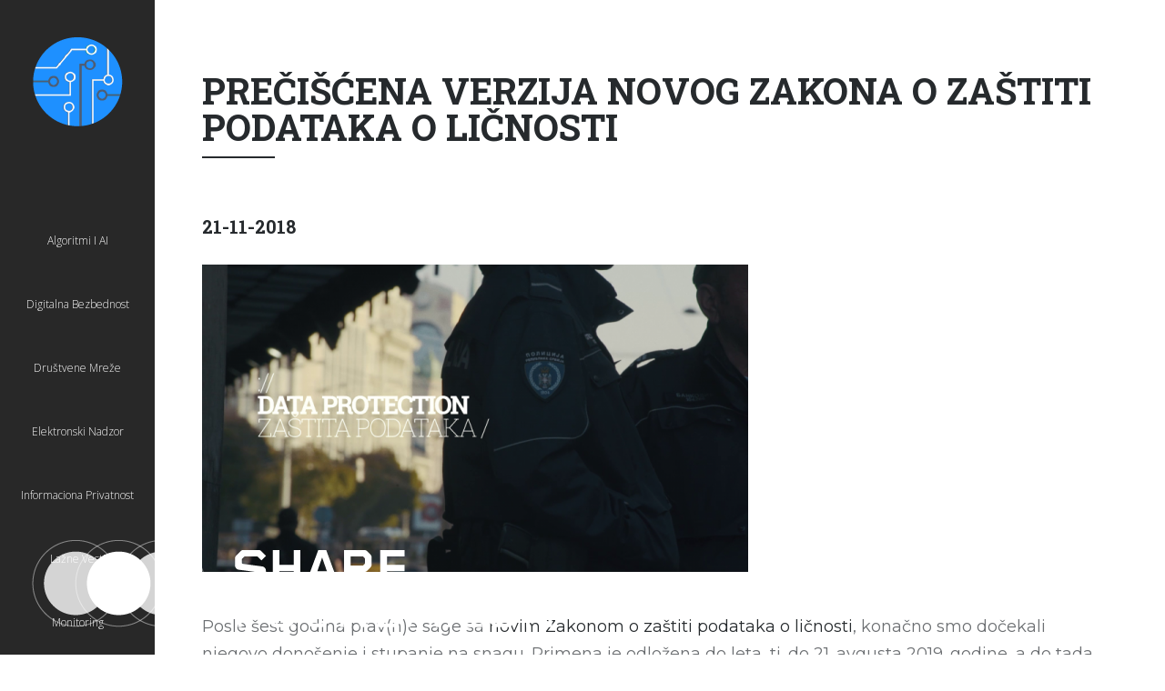

--- FILE ---
content_type: text/html; charset=UTF-8
request_url: https://resursi.sharefoundation.info/sr/resource/preciscena-verzija-novog-zakona-o-zastiti-podataka-o-licnosti/
body_size: 13046
content:
<!DOCTYPE html>
<html class="no-js" lang="sr-RS">
<head>
	<meta charset="UTF-8">
	<meta name="viewport" content="width=device-width">
	<meta name="format-detection" content="telephone=no">
	<title>Prečišćena verzija novog Zakona o zaštiti podataka o ličnosti | Share Resurs Centar</title>
	<link rel="profile" href="https://gmpg.org/xfn/11">
	<link rel="pingback" href="https://resursi.sharefoundation.info/xmlrpc.php">
	<meta name='robots' content='max-image-preview:large' />
	<style>img:is([sizes="auto" i], [sizes^="auto," i]) { contain-intrinsic-size: 3000px 1500px }</style>
	<link rel='dns-prefetch' href='//netdna.bootstrapcdn.com' />
<link rel='dns-prefetch' href='//fonts.googleapis.com' />
<link rel="alternate" type="application/rss+xml" title="Share Resurs Centar &raquo; довод" href="https://resursi.sharefoundation.info/sr/feed/" />
<script type="text/javascript">
/* <![CDATA[ */
window._wpemojiSettings = {"baseUrl":"https:\/\/s.w.org\/images\/core\/emoji\/16.0.1\/72x72\/","ext":".png","svgUrl":"https:\/\/s.w.org\/images\/core\/emoji\/16.0.1\/svg\/","svgExt":".svg","source":{"concatemoji":"https:\/\/resursi.sharefoundation.info\/wp-includes\/js\/wp-emoji-release.min.js?ver=6.8.3"}};
/*! This file is auto-generated */
!function(s,n){var o,i,e;function c(e){try{var t={supportTests:e,timestamp:(new Date).valueOf()};sessionStorage.setItem(o,JSON.stringify(t))}catch(e){}}function p(e,t,n){e.clearRect(0,0,e.canvas.width,e.canvas.height),e.fillText(t,0,0);var t=new Uint32Array(e.getImageData(0,0,e.canvas.width,e.canvas.height).data),a=(e.clearRect(0,0,e.canvas.width,e.canvas.height),e.fillText(n,0,0),new Uint32Array(e.getImageData(0,0,e.canvas.width,e.canvas.height).data));return t.every(function(e,t){return e===a[t]})}function u(e,t){e.clearRect(0,0,e.canvas.width,e.canvas.height),e.fillText(t,0,0);for(var n=e.getImageData(16,16,1,1),a=0;a<n.data.length;a++)if(0!==n.data[a])return!1;return!0}function f(e,t,n,a){switch(t){case"flag":return n(e,"\ud83c\udff3\ufe0f\u200d\u26a7\ufe0f","\ud83c\udff3\ufe0f\u200b\u26a7\ufe0f")?!1:!n(e,"\ud83c\udde8\ud83c\uddf6","\ud83c\udde8\u200b\ud83c\uddf6")&&!n(e,"\ud83c\udff4\udb40\udc67\udb40\udc62\udb40\udc65\udb40\udc6e\udb40\udc67\udb40\udc7f","\ud83c\udff4\u200b\udb40\udc67\u200b\udb40\udc62\u200b\udb40\udc65\u200b\udb40\udc6e\u200b\udb40\udc67\u200b\udb40\udc7f");case"emoji":return!a(e,"\ud83e\udedf")}return!1}function g(e,t,n,a){var r="undefined"!=typeof WorkerGlobalScope&&self instanceof WorkerGlobalScope?new OffscreenCanvas(300,150):s.createElement("canvas"),o=r.getContext("2d",{willReadFrequently:!0}),i=(o.textBaseline="top",o.font="600 32px Arial",{});return e.forEach(function(e){i[e]=t(o,e,n,a)}),i}function t(e){var t=s.createElement("script");t.src=e,t.defer=!0,s.head.appendChild(t)}"undefined"!=typeof Promise&&(o="wpEmojiSettingsSupports",i=["flag","emoji"],n.supports={everything:!0,everythingExceptFlag:!0},e=new Promise(function(e){s.addEventListener("DOMContentLoaded",e,{once:!0})}),new Promise(function(t){var n=function(){try{var e=JSON.parse(sessionStorage.getItem(o));if("object"==typeof e&&"number"==typeof e.timestamp&&(new Date).valueOf()<e.timestamp+604800&&"object"==typeof e.supportTests)return e.supportTests}catch(e){}return null}();if(!n){if("undefined"!=typeof Worker&&"undefined"!=typeof OffscreenCanvas&&"undefined"!=typeof URL&&URL.createObjectURL&&"undefined"!=typeof Blob)try{var e="postMessage("+g.toString()+"("+[JSON.stringify(i),f.toString(),p.toString(),u.toString()].join(",")+"));",a=new Blob([e],{type:"text/javascript"}),r=new Worker(URL.createObjectURL(a),{name:"wpTestEmojiSupports"});return void(r.onmessage=function(e){c(n=e.data),r.terminate(),t(n)})}catch(e){}c(n=g(i,f,p,u))}t(n)}).then(function(e){for(var t in e)n.supports[t]=e[t],n.supports.everything=n.supports.everything&&n.supports[t],"flag"!==t&&(n.supports.everythingExceptFlag=n.supports.everythingExceptFlag&&n.supports[t]);n.supports.everythingExceptFlag=n.supports.everythingExceptFlag&&!n.supports.flag,n.DOMReady=!1,n.readyCallback=function(){n.DOMReady=!0}}).then(function(){return e}).then(function(){var e;n.supports.everything||(n.readyCallback(),(e=n.source||{}).concatemoji?t(e.concatemoji):e.wpemoji&&e.twemoji&&(t(e.twemoji),t(e.wpemoji)))}))}((window,document),window._wpemojiSettings);
/* ]]> */
</script>
<link rel='stylesheet' id='dashicons-css' href='https://resursi.sharefoundation.info/wp-includes/css/dashicons.min.css?ver=6.8.3' type='text/css' media='all' />
<link rel='stylesheet' id='menu-icons-extra-css' href='https://resursi.sharefoundation.info/wp-content/plugins/menu-icons/css/extra.min.css?ver=0.13.18' type='text/css' media='all' />
<style id='wp-emoji-styles-inline-css' type='text/css'>

	img.wp-smiley, img.emoji {
		display: inline !important;
		border: none !important;
		box-shadow: none !important;
		height: 1em !important;
		width: 1em !important;
		margin: 0 0.07em !important;
		vertical-align: -0.1em !important;
		background: none !important;
		padding: 0 !important;
	}
</style>
<link rel='stylesheet' id='wp-block-library-css' href='https://resursi.sharefoundation.info/wp-includes/css/dist/block-library/style.min.css?ver=6.8.3' type='text/css' media='all' />
<style id='classic-theme-styles-inline-css' type='text/css'>
/*! This file is auto-generated */
.wp-block-button__link{color:#fff;background-color:#32373c;border-radius:9999px;box-shadow:none;text-decoration:none;padding:calc(.667em + 2px) calc(1.333em + 2px);font-size:1.125em}.wp-block-file__button{background:#32373c;color:#fff;text-decoration:none}
</style>
<style id='global-styles-inline-css' type='text/css'>
:root{--wp--preset--aspect-ratio--square: 1;--wp--preset--aspect-ratio--4-3: 4/3;--wp--preset--aspect-ratio--3-4: 3/4;--wp--preset--aspect-ratio--3-2: 3/2;--wp--preset--aspect-ratio--2-3: 2/3;--wp--preset--aspect-ratio--16-9: 16/9;--wp--preset--aspect-ratio--9-16: 9/16;--wp--preset--color--black: #000000;--wp--preset--color--cyan-bluish-gray: #abb8c3;--wp--preset--color--white: #ffffff;--wp--preset--color--pale-pink: #f78da7;--wp--preset--color--vivid-red: #cf2e2e;--wp--preset--color--luminous-vivid-orange: #ff6900;--wp--preset--color--luminous-vivid-amber: #fcb900;--wp--preset--color--light-green-cyan: #7bdcb5;--wp--preset--color--vivid-green-cyan: #00d084;--wp--preset--color--pale-cyan-blue: #8ed1fc;--wp--preset--color--vivid-cyan-blue: #0693e3;--wp--preset--color--vivid-purple: #9b51e0;--wp--preset--gradient--vivid-cyan-blue-to-vivid-purple: linear-gradient(135deg,rgba(6,147,227,1) 0%,rgb(155,81,224) 100%);--wp--preset--gradient--light-green-cyan-to-vivid-green-cyan: linear-gradient(135deg,rgb(122,220,180) 0%,rgb(0,208,130) 100%);--wp--preset--gradient--luminous-vivid-amber-to-luminous-vivid-orange: linear-gradient(135deg,rgba(252,185,0,1) 0%,rgba(255,105,0,1) 100%);--wp--preset--gradient--luminous-vivid-orange-to-vivid-red: linear-gradient(135deg,rgba(255,105,0,1) 0%,rgb(207,46,46) 100%);--wp--preset--gradient--very-light-gray-to-cyan-bluish-gray: linear-gradient(135deg,rgb(238,238,238) 0%,rgb(169,184,195) 100%);--wp--preset--gradient--cool-to-warm-spectrum: linear-gradient(135deg,rgb(74,234,220) 0%,rgb(151,120,209) 20%,rgb(207,42,186) 40%,rgb(238,44,130) 60%,rgb(251,105,98) 80%,rgb(254,248,76) 100%);--wp--preset--gradient--blush-light-purple: linear-gradient(135deg,rgb(255,206,236) 0%,rgb(152,150,240) 100%);--wp--preset--gradient--blush-bordeaux: linear-gradient(135deg,rgb(254,205,165) 0%,rgb(254,45,45) 50%,rgb(107,0,62) 100%);--wp--preset--gradient--luminous-dusk: linear-gradient(135deg,rgb(255,203,112) 0%,rgb(199,81,192) 50%,rgb(65,88,208) 100%);--wp--preset--gradient--pale-ocean: linear-gradient(135deg,rgb(255,245,203) 0%,rgb(182,227,212) 50%,rgb(51,167,181) 100%);--wp--preset--gradient--electric-grass: linear-gradient(135deg,rgb(202,248,128) 0%,rgb(113,206,126) 100%);--wp--preset--gradient--midnight: linear-gradient(135deg,rgb(2,3,129) 0%,rgb(40,116,252) 100%);--wp--preset--font-size--small: 13px;--wp--preset--font-size--medium: 20px;--wp--preset--font-size--large: 36px;--wp--preset--font-size--x-large: 42px;--wp--preset--spacing--20: 0.44rem;--wp--preset--spacing--30: 0.67rem;--wp--preset--spacing--40: 1rem;--wp--preset--spacing--50: 1.5rem;--wp--preset--spacing--60: 2.25rem;--wp--preset--spacing--70: 3.38rem;--wp--preset--spacing--80: 5.06rem;--wp--preset--shadow--natural: 6px 6px 9px rgba(0, 0, 0, 0.2);--wp--preset--shadow--deep: 12px 12px 50px rgba(0, 0, 0, 0.4);--wp--preset--shadow--sharp: 6px 6px 0px rgba(0, 0, 0, 0.2);--wp--preset--shadow--outlined: 6px 6px 0px -3px rgba(255, 255, 255, 1), 6px 6px rgba(0, 0, 0, 1);--wp--preset--shadow--crisp: 6px 6px 0px rgba(0, 0, 0, 1);}:where(.is-layout-flex){gap: 0.5em;}:where(.is-layout-grid){gap: 0.5em;}body .is-layout-flex{display: flex;}.is-layout-flex{flex-wrap: wrap;align-items: center;}.is-layout-flex > :is(*, div){margin: 0;}body .is-layout-grid{display: grid;}.is-layout-grid > :is(*, div){margin: 0;}:where(.wp-block-columns.is-layout-flex){gap: 2em;}:where(.wp-block-columns.is-layout-grid){gap: 2em;}:where(.wp-block-post-template.is-layout-flex){gap: 1.25em;}:where(.wp-block-post-template.is-layout-grid){gap: 1.25em;}.has-black-color{color: var(--wp--preset--color--black) !important;}.has-cyan-bluish-gray-color{color: var(--wp--preset--color--cyan-bluish-gray) !important;}.has-white-color{color: var(--wp--preset--color--white) !important;}.has-pale-pink-color{color: var(--wp--preset--color--pale-pink) !important;}.has-vivid-red-color{color: var(--wp--preset--color--vivid-red) !important;}.has-luminous-vivid-orange-color{color: var(--wp--preset--color--luminous-vivid-orange) !important;}.has-luminous-vivid-amber-color{color: var(--wp--preset--color--luminous-vivid-amber) !important;}.has-light-green-cyan-color{color: var(--wp--preset--color--light-green-cyan) !important;}.has-vivid-green-cyan-color{color: var(--wp--preset--color--vivid-green-cyan) !important;}.has-pale-cyan-blue-color{color: var(--wp--preset--color--pale-cyan-blue) !important;}.has-vivid-cyan-blue-color{color: var(--wp--preset--color--vivid-cyan-blue) !important;}.has-vivid-purple-color{color: var(--wp--preset--color--vivid-purple) !important;}.has-black-background-color{background-color: var(--wp--preset--color--black) !important;}.has-cyan-bluish-gray-background-color{background-color: var(--wp--preset--color--cyan-bluish-gray) !important;}.has-white-background-color{background-color: var(--wp--preset--color--white) !important;}.has-pale-pink-background-color{background-color: var(--wp--preset--color--pale-pink) !important;}.has-vivid-red-background-color{background-color: var(--wp--preset--color--vivid-red) !important;}.has-luminous-vivid-orange-background-color{background-color: var(--wp--preset--color--luminous-vivid-orange) !important;}.has-luminous-vivid-amber-background-color{background-color: var(--wp--preset--color--luminous-vivid-amber) !important;}.has-light-green-cyan-background-color{background-color: var(--wp--preset--color--light-green-cyan) !important;}.has-vivid-green-cyan-background-color{background-color: var(--wp--preset--color--vivid-green-cyan) !important;}.has-pale-cyan-blue-background-color{background-color: var(--wp--preset--color--pale-cyan-blue) !important;}.has-vivid-cyan-blue-background-color{background-color: var(--wp--preset--color--vivid-cyan-blue) !important;}.has-vivid-purple-background-color{background-color: var(--wp--preset--color--vivid-purple) !important;}.has-black-border-color{border-color: var(--wp--preset--color--black) !important;}.has-cyan-bluish-gray-border-color{border-color: var(--wp--preset--color--cyan-bluish-gray) !important;}.has-white-border-color{border-color: var(--wp--preset--color--white) !important;}.has-pale-pink-border-color{border-color: var(--wp--preset--color--pale-pink) !important;}.has-vivid-red-border-color{border-color: var(--wp--preset--color--vivid-red) !important;}.has-luminous-vivid-orange-border-color{border-color: var(--wp--preset--color--luminous-vivid-orange) !important;}.has-luminous-vivid-amber-border-color{border-color: var(--wp--preset--color--luminous-vivid-amber) !important;}.has-light-green-cyan-border-color{border-color: var(--wp--preset--color--light-green-cyan) !important;}.has-vivid-green-cyan-border-color{border-color: var(--wp--preset--color--vivid-green-cyan) !important;}.has-pale-cyan-blue-border-color{border-color: var(--wp--preset--color--pale-cyan-blue) !important;}.has-vivid-cyan-blue-border-color{border-color: var(--wp--preset--color--vivid-cyan-blue) !important;}.has-vivid-purple-border-color{border-color: var(--wp--preset--color--vivid-purple) !important;}.has-vivid-cyan-blue-to-vivid-purple-gradient-background{background: var(--wp--preset--gradient--vivid-cyan-blue-to-vivid-purple) !important;}.has-light-green-cyan-to-vivid-green-cyan-gradient-background{background: var(--wp--preset--gradient--light-green-cyan-to-vivid-green-cyan) !important;}.has-luminous-vivid-amber-to-luminous-vivid-orange-gradient-background{background: var(--wp--preset--gradient--luminous-vivid-amber-to-luminous-vivid-orange) !important;}.has-luminous-vivid-orange-to-vivid-red-gradient-background{background: var(--wp--preset--gradient--luminous-vivid-orange-to-vivid-red) !important;}.has-very-light-gray-to-cyan-bluish-gray-gradient-background{background: var(--wp--preset--gradient--very-light-gray-to-cyan-bluish-gray) !important;}.has-cool-to-warm-spectrum-gradient-background{background: var(--wp--preset--gradient--cool-to-warm-spectrum) !important;}.has-blush-light-purple-gradient-background{background: var(--wp--preset--gradient--blush-light-purple) !important;}.has-blush-bordeaux-gradient-background{background: var(--wp--preset--gradient--blush-bordeaux) !important;}.has-luminous-dusk-gradient-background{background: var(--wp--preset--gradient--luminous-dusk) !important;}.has-pale-ocean-gradient-background{background: var(--wp--preset--gradient--pale-ocean) !important;}.has-electric-grass-gradient-background{background: var(--wp--preset--gradient--electric-grass) !important;}.has-midnight-gradient-background{background: var(--wp--preset--gradient--midnight) !important;}.has-small-font-size{font-size: var(--wp--preset--font-size--small) !important;}.has-medium-font-size{font-size: var(--wp--preset--font-size--medium) !important;}.has-large-font-size{font-size: var(--wp--preset--font-size--large) !important;}.has-x-large-font-size{font-size: var(--wp--preset--font-size--x-large) !important;}
:where(.wp-block-post-template.is-layout-flex){gap: 1.25em;}:where(.wp-block-post-template.is-layout-grid){gap: 1.25em;}
:where(.wp-block-columns.is-layout-flex){gap: 2em;}:where(.wp-block-columns.is-layout-grid){gap: 2em;}
:root :where(.wp-block-pullquote){font-size: 1.5em;line-height: 1.6;}
</style>
<link rel='stylesheet' id='bbp-default-css' href='https://resursi.sharefoundation.info/wp-content/plugins/bbpress/templates/default/css/bbpress.min.css?ver=2.6.14' type='text/css' media='all' />
<link rel='stylesheet' id='contact-form-7-css' href='https://resursi.sharefoundation.info/wp-content/plugins/contact-form-7/includes/css/styles.css?ver=6.0' type='text/css' media='all' />
<link rel='stylesheet' id='rs-plugin-settings-css' href='https://resursi.sharefoundation.info/wp-content/plugins/revslider/public/assets/css/settings.css?ver=5.2.6' type='text/css' media='all' />
<style id='rs-plugin-settings-inline-css' type='text/css'>
#rs-demo-id {}
</style>
<link rel='stylesheet' id='icon-style-css' href="https://netdna.bootstrapcdn.com/font-awesome/4.0.0/css/font-awesome.css?ver=6.8.3" type='text/css' media='all' />
<link rel='stylesheet' id='style-css' href='https://resursi.sharefoundation.info/wp-content/themes/rebloom/style.css?ver=6.8.3' type='text/css' media='all' />
<link rel='stylesheet' id='animate-css' href='https://resursi.sharefoundation.info/wp-content/themes/rebloom/css/animate.min.css?ver=6.8.3' type='text/css' media='all' />
<link rel='stylesheet' id='login-with-ajax-css' href='https://resursi.sharefoundation.info/wp-content/plugins/login-with-ajax/templates/widget.css?ver=4.4' type='text/css' media='all' />
<link rel='stylesheet' id='redux-google-fonts-rebloom_data-css' href='https://fonts.googleapis.com/css?family=Montserrat%3A400%2C700%7CRoboto+Slab%3A100%2C300%2C400%2C700%7COpen+Sans%3A300%2C400%2C600%2C700%2C800%2C300italic%2C400italic%2C600italic%2C700italic%2C800italic%7CLato%3A100%2C300%2C400%2C700%2C900%2C100italic%2C300italic%2C400italic%2C700italic%2C900italic%7CUltra%3A400%7CDroid+Sans%3A400%2C700%7CDroid+Serif%3A400%2C700%2C400italic%2C700italic&#038;subset=latin%2Clatin-ext&#038;ver=1510831384' type='text/css' media='all' />
<script type="text/javascript" src="https://resursi.sharefoundation.info/wp-includes/js/jquery/jquery.min.js?ver=3.7.1" id="jquery-core-js"></script>
<script type="text/javascript" src="https://resursi.sharefoundation.info/wp-includes/js/jquery/jquery-migrate.min.js?ver=3.4.1" id="jquery-migrate-js"></script>
<script type="text/javascript" src="https://resursi.sharefoundation.info/wp-content/plugins/revslider/public/assets/js/jquery.themepunch.tools.min.js?ver=5.2.6" id="tp-tools-js"></script>
<script type="text/javascript" src="https://resursi.sharefoundation.info/wp-content/plugins/revslider/public/assets/js/jquery.themepunch.revolution.min.js?ver=5.2.6" id="revmin-js"></script>
<script type="text/javascript" src="https://resursi.sharefoundation.info/wp-content/themes/rebloom/js/rebloom-header.js?ver=6.8.3" id="markupjsheader-js"></script>
<script type="text/javascript" id="login-with-ajax-js-extra">
/* <![CDATA[ */
var LWA = {"ajaxurl":"https:\/\/resursi.sharefoundation.info\/wp-admin\/admin-ajax.php","off":""};
/* ]]> */
</script>
<script type="text/javascript" src="https://resursi.sharefoundation.info/wp-content/plugins/login-with-ajax/templates/login-with-ajax.legacy.min.js?ver=4.4" id="login-with-ajax-js"></script>
<script type="text/javascript" src="https://resursi.sharefoundation.info/wp-content/plugins/login-with-ajax/ajaxify/ajaxify.min.js?ver=4.4" id="login-with-ajax-ajaxify-js"></script>
<link rel="https://api.w.org/" href="https://resursi.sharefoundation.info/wp-json/" /><link rel="EditURI" type="application/rsd+xml" title="RSD" href="https://resursi.sharefoundation.info/xmlrpc.php?rsd" />
<meta name="generator" content="WordPress 6.8.3" />
<link rel="canonical" href="https://resursi.sharefoundation.info/sr/resource/preciscena-verzija-novog-zakona-o-zastiti-podataka-o-licnosti/" />
<link rel='shortlink' href='https://resursi.sharefoundation.info/?p=1575' />
<link rel="alternate" title="oEmbed (JSON)" type="application/json+oembed" href="https://resursi.sharefoundation.info/wp-json/oembed/1.0/embed?url=https%3A%2F%2Fresursi.sharefoundation.info%2Fsr%2Fresource%2Fpreciscena-verzija-novog-zakona-o-zastiti-podataka-o-licnosti%2F" />
<link rel="alternate" title="oEmbed (XML)" type="text/xml+oembed" href="https://resursi.sharefoundation.info/wp-json/oembed/1.0/embed?url=https%3A%2F%2Fresursi.sharefoundation.info%2Fsr%2Fresource%2Fpreciscena-verzija-novog-zakona-o-zastiti-podataka-o-licnosti%2F&#038;format=xml" />
<meta name="generator" content="Powered by Visual Composer - drag and drop page builder for WordPress."/>
<!--[if lte IE 9]><link rel="stylesheet" type="text/css" href="https://resursi.sharefoundation.info/wp-content/plugins/js_composer/assets/css/vc_lte_ie9.min.css" media="screen"><![endif]--><!--[if IE  8]><link rel="stylesheet" type="text/css" href="https://resursi.sharefoundation.info/wp-content/plugins/js_composer/assets/css/vc-ie8.min.css" media="screen"><![endif]--><meta name="generator" content="Powered by Slider Revolution 5.2.6 - responsive, Mobile-Friendly Slider Plugin for WordPress with comfortable drag and drop interface." />
<link rel="icon" href="https://resursi.sharefoundation.info/wp-content/uploads/2017/10/cropped-mid-05-32x32.png" sizes="32x32" />
<link rel="icon" href="https://resursi.sharefoundation.info/wp-content/uploads/2017/10/cropped-mid-05-192x192.png" sizes="192x192" />
<link rel="apple-touch-icon" href="https://resursi.sharefoundation.info/wp-content/uploads/2017/10/cropped-mid-05-180x180.png" />
<meta name="msapplication-TileImage" content="https://resursi.sharefoundation.info/wp-content/uploads/2017/10/cropped-mid-05-270x270.png" />
<style type="text/css" title="dynamic-css" class="options-output">body{background-repeat:repeat;background-attachment:fixed;background-position:left top;}#page,#navbar .navbar-menu ul.sub-menu .current-menu-item:after,#chapters{background-color:rgba(255,255,255,0.96);}body{font-family:Montserrat;line-height:30px;font-weight:400;font-style:normal;color:#6c6f72;font-size:18px;}a{color:#262a2d;}a:hover{color:#485056;}h1,.front-section h2{font-family:"Roboto Slab",'Palatino Linotype', 'Book Antiqua', Palatino, serif;text-transform:uppercase;font-weight:700;color:#262a2d;font-size:40px;}h2{font-family:"Roboto Slab",'Palatino Linotype', 'Book Antiqua', Palatino, serif;text-transform:uppercase;font-weight:700;color:#262a2d;font-size:32px;}h3{font-family:"Roboto Slab",'Palatino Linotype', 'Book Antiqua', Palatino, serif;text-transform:uppercase;font-weight:700;color:#262a2d;font-size:26px;}h4{font-family:"Roboto Slab",'Palatino Linotype', 'Book Antiqua', Palatino, serif;font-weight:700;color:#262a2d;font-size:20px;}h5{font-family:"Roboto Slab",'Palatino Linotype', 'Book Antiqua', Palatino, serif;font-weight:700;color:#262a2d;font-size:16px;}h6{font-family:"Roboto Slab",'Palatino Linotype', 'Book Antiqua', Palatino, serif;font-weight:700;color:#262a2d;font-size:12px;}.navbar-header:after{color:rgba(255,255,255,0.3);}.navbar-footer:after{color:rgba(255,255,255,0.3);}#navbar:after, #navbar .navbar-menu .sub-menu, #navbar .navbar-menu .children, #mobilenav{background-color:#282828;}#navbar .navbar-menu nav,.navbar-menu .tinynav,.navbar-menu div.menu,#mobilenav{font-family:"Open Sans";text-transform:capitalize;line-height:70px;font-weight:300;font-style:normal;font-size:12px;}#navbar .navbar-menu li a, #navbar .navbar-menu .sub-menu li a, #navbar .navbar-menu .children li a, #navbar a.open_mobile_menu, #mobilenav a{color:#ffffff;}#navbar .navbar-menu li:hover > a, #navbar .navbar-menu ul.sub-menu .current-menu-item > a, #navbar .navbar-menu ul.sub-menu .current-menu-ancestor > a, #navbar .navbar-menu ul.children .current-menu-item > a, #navbar .navbar-menu ul.children .current-menu-ancestor > a, #navbar a.open_mobile_menu:hover, #mobilenav a:hover{color:#1e90ff;}#navbar .navbar-footer li a{color:rgba(255,255,255,0.2);}#navbar .navbar-footer li:hover a{color:rgba(255,255,255,0.6);}#navbar .navbar-footer li span{font-family:Lato;text-transform:uppercase;line-height:20px;font-weight:700;font-style:normal;color:#ebebeb;font-size:9px;}#navbar .navbar-footer li span{background-color:rgba(18,20,22,0.8);}.languageblock a{font-family:Lato;text-transform:uppercase;line-height:20px;font-weight:900;font-style:normal;color:#ebebeb;font-size:10px;}.languageblock a{color:#e8e8e8;}.languageblock a:hover{color:#ffffff;}.slider-title h2{font-family:Ultra,'Palatino Linotype', 'Book Antiqua', Palatino, serif;text-transform:uppercase;line-height:60px;font-weight:400;color:#262a2d;font-size:50px;}.slider-title .slider-subtitle{font-family:Lato;text-transform:uppercase;line-height:25px;font-weight:700;font-style:italic;color:#262a2c;font-size:16px;}.slider-title .calltoaction{font-family:"Droid Sans";text-transform:uppercase;font-weight:700;font-style:normal;font-size:13px;}.slider-title .calltoaction{color:#e8e8e8;}.slider-title .calltoaction:hover{color:#ffffff;}.slider-title .calltoaction{background-color:rgba(38,42,44,0.6);}#nav-links a, #nav-links span{color:rgba(255,255,255,0.4);}#nav-links a:hover, #nav-links span:hover{color:#ffffff;}#nav-links{background-color:#262a2c;}.front-section h4{font-family:Lato,'Palatino Linotype', 'Book Antiqua', Palatino, serif;text-transform:uppercase;font-weight:700;color:#262a2d;font-size:14px;}.front-features i{color:#262a2d;}.front-team .teamlinks a{background-color:rgba(255,255,255,0.6);}.front-team .teamlinks a{color:rgba(38,42,45,0.9);}.front-team .teamlinks a span{background-color:#262a2d;}.front-team .teamlinks a span{font-family:Lato;text-transform:uppercase;line-height:20px;font-weight:700;font-style:normal;color:#ebebeb;font-size:9px;}.collaps{background-color:rgba(38,42,45,0.6);}.collaps{color:rgba(255,255,255,0.7);}.collaps:hover{color:#ffffff;}.post-navigation a{color:#a9acaa;}.post-navigation a:hover{color:#7c7f80;}.meta{font-family:Lato;text-transform:uppercase;line-height:30px;font-weight:700;font-style:normal;color:#262a2d;font-size:10px;}.meta li{border-top:0px dotted #e0e1e2;border-bottom:1px dotted #e0e1e2;border-left:0px dotted #e0e1e2;border-right:0px dotted #e0e1e2;}.meta li a{color:#7c7f80;}.meta li a:hover{color:#262a2d;}.bgcaption{background-color:rgba(255,255,255,0.6);}.bgcaption span{font-family:Ultra;text-transform:uppercase;line-height:24px;font-weight:normal;font-style:700;color:#262a2d;font-size:20px;}.slider-nav a, .slider-nav .slider-num li{color:rgba(38,42,44,0.4);}.slider-nav a:hover, .slider-nav .slider-num li:hover{color:rgba(38,42,44,0.7);}.paracapt{background-color:#FFFFFF;}.paracapt span,.page-collapsed .paracapt span{font-family:Ultra;text-transform:uppercase;line-height:24px;font-weight:400;font-style:normal;color:#262a2d;font-size:20px;}.pararrowdown span:after, .pararrowup span:after{color:rgba(38,42,44,0.4);}.has-sidebar #page:after{background-color:#ebebeb;}.sidebar{font-family:"Droid Sans";line-height:20px;font-weight:400;font-style:normal;color:#636e75;font-size:11px;}.sidebar h3,.responsive .sidebar h3{font-family:"Droid Sans";line-height:26px;font-weight:700;font-style:normal;color:#636e75;font-size:12px;}.widget ul li{border-bottom-color:#ffffff;}.sidebar a,.sidebar #searchsubmit{color:#636e75;}.sidebar a:hover,.sidebar #searchsubmit:hover{color:#383e42;}a.jm-post-like.liked, a.jm-post-like:hover{color:rgba(210,98,100,0.9);}.commentsbar,.commentsbar a{font-family:"Droid Sans";text-transform:uppercase;line-height:34px;font-weight:700;font-style:normal;color:#7c7f80;font-size:11px;}.commentsbar , .commentsbar li.active a{border-bottom-color:rgba(38,42,45,0.3);}li.comment article{background-color:rgba(244,244,244,0.9);}li.pingback article, li.trackback article{background-color:rgba(244,244,244,0.9);}.tab_comment .comment-meta{border-bottom-color:#bababa;}.tab_comment .comment-author,.tab_comment .comment-author a{font-family:"Droid Sans";text-transform:uppercase;font-weight:normal;font-style:normal;color:#7c7f80;font-size:11px;}.comment-reply-link{background-color:#dddddd;}.comment-reply-link:hover{background-color:#cfcfcf;}.tab_comment .comment-reply-link, .tab_comment .comment-awaiting-moderation{font-family:"Droid Sans";text-transform:uppercase;font-weight:700;font-style:normal;color:#7c7f80;font-size:11px;}#commentform input, #commentform textarea, #cancel-comment-reply-link, .wpcf7 input, .wpcf7 textarea{background-color:#efeff1;}#commentform,#commentform button,#commentform input,#commentform textarea,.jvFloat .placeHolder ,#cancel-comment-reply-link,-webkit-input-placeholder,-moz-placeholder,-ms-input-placeholder, .wpcf7 input,.wpcf7 textarea,.wpcf7 label{font-family:"Droid Sans";text-transform:uppercase;font-weight:700;font-style:normal;color:#262a2d;font-size:11px;}.tab_comment .comment-meta{font-family:"Droid Sans";text-transform:uppercase;font-weight:normal;font-style:normal;color:#7c7f80;font-size:11px;}.comment-content{font-family:"Droid Sans";text-transform:none;font-weight:normal;font-style:normal;color:#6c6f72;font-size:12px;}#commentform .form-submit input, .wpcf7 input[type="submit"]{background-color:#262a2d;}#commentform .form-submit input, .wpcf7 input[type="submit"]{color:#ffffff;}.portfolio-bar{background-color:#282828;}.portfolio-categories{font-family:Lato;text-transform:uppercase;line-height:62px;font-weight:400;font-style:normal;font-size:11px;}.portfolio-filter-prefix{font-family:Lato;text-transform:uppercase;line-height:62px;font-weight:700;font-style:normal;font-size:11px;}.portfolio-filter-prefix, .portfolio-categories li{color:#797d7e;}.portfolio-categories a{color:#ffffff;}.portfolio-categories a:hover{color:#0c0c0c;}.portfolio-views a{color:#94989a;}.portfolio-views a:hover{color:#cbd0d3;}.portfolio-categories li a.active, .portfolio-views li.currentview a{color:#cbd0d3;}.biggrid h3 a,.smallgrid h3 a,.smallgrid-info h3 a,.columns h3 a{font-family:"Open Sans";text-transform:uppercase;line-height:15px;font-weight:300;font-style:normal;font-size:18px;}.portfolio-details:before{color:#000775;}.portfolio-details a.readmore{font-family:"Open Sans";text-transform:uppercase;line-height:24px;font-weight:400;font-style:italic;font-size:12px;}.portfolio-details a.readmore{color:#66686a;}.portfolio-details a.readmore:hover{color:#262a2c;}.portfolio-teaser{font-family:"Open Sans";line-height:20px;font-weight:400;font-style:normal;font-size:13px;}.portfolio-social li a{color:rgba(38,42,44,0.3);}.portfolio-social li a:hover{color:rgba(38,42,44,0.7);}.slick-nav{background-color:rgba(255,255,255,0.5);}.slick-next:before, .slick-prev:before, .slick-dots li button:before{color:rgba(38,42,44,0.4);}.slick-next:hover:before, .slick-prev:hover:before, .slick-dots li button:hover:before{color:rgba(38,42,44,0.7);}#portfolio-items .odd{background-color:#f8f8f8;}#portfolio-items .even{background-color:#ffffff;}.page-template-handbook-template-php #indexnav{background-color:#f6f6f6;}#index li{font-family:Lato;text-transform:uppercase;line-height:44px;font-weight:700;font-size:11px;}#index a{color:#939698;}#index a:hover{color:#262a2d;}#index li{border-top:0px solid #e0e1e2;border-bottom:1px solid #e0e1e2;border-left:0px solid #e0e1e2;border-right:0px solid #e0e1e2;}#index li.current{background-color:#dbe2e8;}#index a span{color:rgba(106,106,107,0.3);}.item-details a.readmore{font-family:"Droid Serif";text-transform:uppercase;line-height:24px;font-weight:400;font-style:italic;font-size:12px;}.item-details a.readmore{color:#66686a;}.item-details a.readmore:hover{color:#262a2c;}.item-teaser{font-family:"Droid Sans";line-height:20px;font-weight:400;font-style:normal;font-size:13px;}.item-social li a{color:rgba(38,42,44,0.3);}.item-social li a:hover{color:rgba(38,42,44,0.7);}#archive-items .odd{background-color:#f8f8f8;}#archive-items .even{background-color:#ffffff;}.grid .item-details h3 a{font-family:Ultra;text-transform:uppercase;line-height:28px;font-weight:400;font-style:normal;font-size:20px;}.grid .item-details:before{color:rgba(255,255,255,0.95);}body.reply-edit h1,body.single-topic h1,.bbp-user-page h2,.bbp-user-edit h2,.forum-search h1,#bbp-user-body #password label{font-family:Ultra;text-transform:uppercase;font-weight:normal;font-style:700;font-size:20px;}.bbp-forum-title,.bbp-topic-title,.bbp-replies .bbp-body .bbp-author-name,.bbp-search-results .bbp-reply-title,.bbp-search-results .bbp-topic-title{font-family:"Droid Sans";font-weight:700;font-style:normal;font-size:14px;}.bbp-template-notice,.bbp-pagination,.bbp-forum-content,.bbp-forum-topic-count,.bbp-forum-reply-count,.bbp-forum-freshness,.bbp-topic-voice-count,.bbp-topic-reply-count,.bbp-topic-freshness,.bbp-topic-meta,#user-toggle,.bbp-reply-header div,.bbp-topic-header div,.bbp-author-ip,.bbp-topic-revision-log,.bbp-reply-revision-log,.bbp-user-section,#bbp-user-body #password .description{font-family:"Droid Sans";font-weight:400;font-style:normal;font-size:11px;}.bbp-author-name,.bbp-pagination-links,#user-toggle b,#bbpress-forums form input[type="text"],#bbpress-forums form input[type="password"],#user-popup input[type="text"],#user-popup input[type="password"],#bbpress-forums form select{font-family:"Droid Sans";font-weight:700;font-style:normal;font-size:11px;}#bbp-search-form input[type="text"],#searchform input[type="text"],.forum-titles li,.bbp-breadcrumb a,.bbp-topic-tags,.bbp-breadcrumb span,#bbpress-forums form legend,#bbpress-forums button,#user-popup button,#user-popup input[type="submit"],#user-popup .lwa p strong,.bbp-post-table-head,#user-popup .bbp-logged-in h4,#user-popup input[type="text"],#user-popup input[type="password"],#user-popup legend,.bbp-search-content{font-family:Lato;text-transform:uppercase;font-weight:700;font-style:normal;font-size:12px;}#bbpress-forums form label,#user-popup label,#user-popup .lwa p,.bbp-header ul,#user-popup a,.bbp-reply-admin-links,#bbp-user-navigation{font-family:Lato;text-transform:uppercase;font-weight:700;font-style:normal;font-size:10px;}{font-family:"Droid Sans";font-weight:400;font-style:normal;font-size:14px;}#bbpress-forums a,#bbpress-forums form input[type="text"],#bbpress-forums form input[type="password"],#user-popup input[type="text"],#user-popup input[type="password"],#bbpress-forums form select,.forum-titles,#searchsubmit{color:#606366;}#bbpress-forums a:hover,#bbpress-forums form input[type="text"]:hover,#bbpress-forums form input[type="password"]:hover,#user-popup input[type="text"]:hover,#user-popup input[type="password"]:hover,#bbpress-forums form select:hover,.forum-titles:hover,#searchsubmit:hover{color:#262a2d;}.bbp-pagination-count,.bbp-forum-description{color:#a4a4a6;}.bbp-pagination-count:hover,.bbp-forum-description:hover{color:#606366;}.forum-titles li,#bbpress-forums form label,#bbpress-forums form legend,.bbp-post-table-head,.bbp-search-content{color:#4a4d4f;}.forum-titles li:hover,#bbpress-forums form label:hover,#bbpress-forums form legend:hover,.bbp-post-table-head:hover,.bbp-search-content:hover{color:#262a2d;}#bbpress-forums form input[type="text"],#searchform input[type="text"],#bbpress-forums form input[type="password"],#user-popup input[type="text"],#user-popup input[type="password"],#bbpress-forums form textarea,#bbpress-forums form select,.bbp-st-topic-support{background-color:#e8e8e8;}.bbp-body .even,#bbpress-forums form .wp-core-ui .quicktags-toolbar input.button.button-small:hover{background-color:#fbfbfb;}#bbpress-forums button, #user-popup button, #user-toggle, #user-popup,#user-popup input[type="submit"]{background-color:#262a2d;}#bbpress-forums button,#user-popup input[type="submit"]{color:#ffffff;}#bbpress-forums button:hover,#user-popup input[type="submit"]:hover{color:#e8e8e8;}</style><style type="text/css">
	#navbar .navbar-header h1 a{ background-image: url(https://resursi.sharefoundation.info/wp-content/uploads/2017/11/logo-03.png); }
	

#navbar .navbar-menu i, #mobilenav i{ font-size:22px; }
#navbar .navbar-footer i{ font-size:14px;  }
#navbar.naviconsonly1 .navbar-menu .level-0 > a i{ line-height:70px;  }
#navbar .navbar-footer li span:after{ color:rgb(18,20,22); color:rgba(18,20,22,0.8);  }
#navbar .navbar-menu nav .sub-menu, #navbar .navbar-menu div.menu .children{ -webkit-animation: fadeOutLeft 1s; -moz-animation: fadeOutLeft 1s; -ms-animation: fadeOutLeft 1s; -o-animation: fadeOutLeft 1s; animation: fadeOutLeft 1s;}
#navbar .navbar-menu li.menu-item-has-children:hover > .sub-menu, #navbar .navbar-menu li.page_item_has_children:hover > .children { -webkit-animation: fadeInLeft 1s; -moz-animation: fadeInLeft 1s; -ms-animation: fadeInLeft 1s; -o-animation: fadeInLeft 1s; animation: fadeInLeft 1s;}
#navbar .navbar-menu .sub-menu li:first-child:before, #navbar .navbar-menu .children li:first-child:before{color:#282828; }

.navbar-header{background-image: url();}
.navbar-footer{background-image: url();}
.slider-title h2{background-image: url();}

.slit-img-0{ background-image:url(); }.slit-img-1{ background-image:url(); }.slit-img-2{ background-image:url(); } .slitslides-img-160{ background-image:url(https://resursi.sharefoundation.info/wp-content/uploads/2017/08/sugar.jpg); }  .slitslides-img-161{ background-image:url(https://resursi.sharefoundation.info/wp-content/uploads/2017/08/bac.jpg); } #navbar .navbar-menu ul.menu > .current-menu-item:after,
#navbar .navbar-menu ul.menu > .current-menu-item:before,
#navbar .navbar-menu ul.menu > .current-menu-ancestor:after,
#navbar .navbar-menu ul.menu > .current-menu-ancestor:before{border-left-color:#282828;  }
#navbar .no-current ul.menu > li:first-child:after, #navbar .no-current ul.menu > li:first-child:before{background-color:#282828; }
#navbar.naviconsonly1 .navbar-menu ul.menu > .current-menu-ancestor:after,
#navbar.naviconsonly0 .navbar-menu ul.menu > .current-menu-item .arrow,
#navbar.naviconsonly0 .navbar-menu ul.menu > .current-menu-ancestor .arrow,
#navbar .navbar-menu ul.sub-menu .current-menu-item:after{ color:rgb(255,255,255); color:rgba(255,255,255,0.96);  }
#main h1.centered:after, #main h2.centered:after, #main h3.centered:after, #main h1.left:after, #main h2.left:after, #main h3.left:after{ border-color:#262a2d; }

.bgcaption span:before{background-image: url();}
.paracapt span:before{background-image: url();}

.commentsbar a:before{line-height:34px; }
.portfolio-views{line-height:62px; }
.portfolio-bar{min-height:62px; }
.biggrid .portfolio-details h3:before,
.smallgrid .portfolio-details h3:before,
.smallgrid-info .portfolio-details h3:before,
.columns .portfolio-details h3:before,
.portfolio-social:before{
	background-image: url();}
.grid .item-details h3:before, .item-social:before{background-image: url();}

.biggrid .portfolio-details, .smallgrid .portfolio-details, .columns .portfolio-details{background-color:rgb(0,7,117); background-color:rgba(0,7,117,1); }
.smallgrid-info .portfolio-details{background-color:#000775; }
#loadmore a{color:#a9acaa; }
#loadmore a:hover{color:#7c7f80; }
#sortstatus{background-color:rgb(40,40,40); background-color:rgba(40,40,40,1); color:#0c0c0c; }
#index a span{line-height:44px; }
#index li.current{border-bottom-color:rgb(219,226,232); border-bottom-color:rgba(219,226,232,1); }
.grid .item-details{background-color:rgb(255,255,255); background-color:rgba(255,255,255,0.95); }
.bbp-forums *{color:#606366; }
.forum-titles, ul.forum, ul.topic{border-bottom-color:#e8e8e8; }
a.page-numbers{background-color:#e8e8e8;  border-color:#e8e8e8; }
span.page-numbers{border-color:#e8e8e8; }
.bbp-body ul:hover,
#bbpress-forums form .wp-core-ui .quicktags-toolbar input.button.button-small,
#bbpress-forums form .wp-core-ui .quicktags-toolbar input.button.button-small:hover,
.single-topic .bbp-header,
.forum-search .bbp-header,
.forum-search .type-reply,
.forum-search .type-topic,
.single-topic .bbp-body .type-topic,
.single-topic .bbp-body .type-reply,
.bbp-user-replies-created  .bbp-body .type-reply,
.bbp-reply-author .bbp-author-avatar,
.bbp-topic-author .bbp-author-avatar,
.bbp-body .bbp-forum-info .forum-icon,
.bbp-reply-content code,
.bbp-reply-content blockquote,
#bbp-user-navigation,
.bbp-user-replies-created .bbp-header
{border-color:#e8e8e8; }
#bbpress-forums button, .bbp-login-form button, #user-toggle, #user-popup, #user-popup a{color:#ffffff; }
#bbpress-forums button:hover, .bbp-login-form button:hover, #user-toggle:hover, #user-popup a:hover{color:#e8e8e8; }
#user-popup .bbp_widget_login input[type="text"], #user-popup .bbp_widget_login input[type="password"]{background-color:#ffffff; }
#user-popup .bbp-login-form #user-submit,#user-popup .lwa-form #lwa_wp-submit{border-color:#ffffff; }
.bbp-body .type-topic .bbp-author-name, .bbp-body .type-reply .bbp-author-name{color:#606366; }
#bbpress-forums .bbp-body  .bbp-reply-content img{border-color:#ffffff; }
#bbpress-forums .bbp-body  .bbp-reply-content .lighter-box{color:#ffffff; }
.front-team .teamlinks a span:after{color:rgb(38,42,45); color:rgba(38,42,45,1); }
.front-team .teampic{box-shadow: inset 0 0 0 16px rgba(255,255,255,0.6);}
.front-team .teampic:hover{box-shadow: inset 0 0 0 60px rgba(255,255,255,0.6); border-color:rgb(38,42,45); border-color:rgba(38,42,45,0.4); }
.sticky .item-details:after, #responsive:before{ border-right-color:rgb(210,98,100); border-right-color:rgba(210,98,100,0.9); }

@media screen and (max-width: 1280px) { /* desktop */
	.sidebar{background-color:#ebebeb; }
} /* 1280 */

@media screen and (max-width: 800px) { /* tablet-portrait */
	.layout2 .sidebar{background-color:#ebebeb; }
	.portfolio-categories ul{background-color:rgb(40,40,40); background-color:rgba(40,40,40,1); }
	.slider-title h2{font-size:25px; line-height:30px; }
	.slider-title .slider-subtitle{font-size:12px; }
	.slider-title .calltoaction{font-size:10px; }
	h1, .front-section h2{font-size:28px; }

} /* 768 */

@media screen and (max-width: 600px) { /* small-tablet */
	h3{font-size:19px; }
} /* 600 */

@media screen and (max-width: 480px) { /* mobile-landscape */
	h1, .front-section h2{font-size:20px; }
	.slider-title h2{font-size:15px;  }
	.slider-title .slider-subtitle{font-size:11px; }
	.slider-title .calltoaction{font-size:9px; }
	h1, .front-section h2{font-size:20px; }
	h3{font-size:13px; }
	.biggrid h3 a, .smallgrid h3 a, .smallgrid-info h3 a, .columns h3 a{font-size:13px; }
	.grid .item-details h3 a{font-size:14px;  }
} /* 480 */

</style>

<noscript><style type="text/css"> .wpb_animate_when_almost_visible { opacity: 1; }</style></noscript></head>
<body class="wp-singular portfolio-template-default single single-portfolio postid-1575 single-format-standard wp-theme-rebloom layout3  wpb-js-composer js-comp-ver-4.12.1 vc_responsive">
<div id="page" class="hfeed site">
<div id="navbar" class="nav1  navalign0 naviconsonly1">
<a class="open_mobile_menu"></a>
<div class="navbar-header">
	<h1><a href="https://resursi.sharefoundation.info"></a></h1>
</div><!--navbar-header-->
<div class="navbar-menu" data-backlabel="back">
<nav class="rebloom-main-menu"><ul id="menu-filters_srpski" class="menu"><li id="menu-item-53" class="menu-item menu-item-type-post_type menu-item-object-page level-0 menu-item-53"><a href="https://resursi.sharefoundation.info/sr/algoritmi-i-ai/">Algoritmi i AI</a></li>
<li id="menu-item-56" class="menu-item menu-item-type-post_type menu-item-object-page level-0 menu-item-56"><a href="https://resursi.sharefoundation.info/sr/digitalna-bezbednost/">Digitalna bezbednost</a></li>
<li id="menu-item-59" class="menu-item menu-item-type-post_type menu-item-object-page level-0 menu-item-59"><a href="https://resursi.sharefoundation.info/sr/drustvene-mreze/">Društvene mreže</a></li>
<li id="menu-item-57" class="menu-item menu-item-type-post_type menu-item-object-page level-0 menu-item-57"><a href="https://resursi.sharefoundation.info/sr/elektronski-nadzor/">Elektronski nadzor</a></li>
<li id="menu-item-118" class="menu-item menu-item-type-post_type menu-item-object-page level-0 menu-item-118"><a href="https://resursi.sharefoundation.info/sr/informaciona-privatnost/">Informaciona privatnost</a></li>
<li id="menu-item-25" class="menu-item menu-item-type-post_type menu-item-object-page level-0 menu-item-25"><a href="https://resursi.sharefoundation.info/sr/lazne-vesti/">Lažne vesti</a></li>
<li id="menu-item-51" class="menu-item menu-item-type-post_type menu-item-object-page level-0 menu-item-51"><a href="https://resursi.sharefoundation.info/sr/monitoring-digitalnih-prava-i-sloboda/">Monitoring</a></li>
<li id="menu-item-54" class="menu-item menu-item-type-post_type menu-item-object-page level-0 menu-item-54"><a href="https://resursi.sharefoundation.info/sr/nove-tehnologije/">Nove tehnologije</a></li>
<li id="menu-item-117" class="menu-item menu-item-type-post_type menu-item-object-page level-0 menu-item-117"><a href="https://resursi.sharefoundation.info/sr/onlajn-mediji/">Onlajn mediji</a></li>
<li id="menu-item-737" class="menu-item menu-item-type-post_type menu-item-object-page level-0 menu-item-737"><a href="https://resursi.sharefoundation.info/sr/sloboda-izrazavanja-na-internetu/">Sloboda Izražavanja</a></li>
<li id="menu-item-55" class="menu-item menu-item-type-post_type menu-item-object-page level-0 menu-item-55"><a href="https://resursi.sharefoundation.info/sr/slobodan-pristup-znanju/">Slobodan pristup znanju</a></li>
<li id="menu-item-52" class="menu-item menu-item-type-post_type menu-item-object-page level-0 menu-item-52"><a href="https://resursi.sharefoundation.info/sr/upravljanje-internetom/">Upravljanje internetom</a></li>
<li id="menu-item-526" class="menu-item menu-item-type-custom menu-item-object-custom level-0 menu-item-526"><a href="#">&#8212;&#8212;&#8212;&#8212;&#8212;&#8212;&#8212;-</a></li>
<li id="menu-item-527" class="menu-item menu-item-type-custom menu-item-object-custom level-0 menu-item-527"><a href="https://resursi.sharefoundation.info/publikacije/">Publikacije</a></li>
<li id="menu-item-528" class="menu-item menu-item-type-custom menu-item-object-custom level-0 menu-item-528"><a href="https://resursi.sharefoundation.info/share-konferencije/">Share Konferencije</a></li>
<li id="menu-item-1137" class="menu-item menu-item-type-post_type menu-item-object-page level-0 menu-item-1137"><a href="https://resursi.sharefoundation.info/sr/o-nama/">O nama</a></li>
<li id="menu-item-583" class="menu-item menu-item-type-custom menu-item-object-custom level-0 menu-item-583"><a href="#">&#8212;&#8212;&#8212;&#8212;&#8212;&#8212;&#8212;-</a></li>
<li id="menu-item-539-en" class="lang-item lang-item-76 lang-item-en no-translation lang-item-first menu-item menu-item-type-custom menu-item-object-custom level-0 menu-item-539-en"><a href="https://resursi.sharefoundation.info/en/" hreflang="en-US" lang="en-US">English</a></li>
</ul></nav>
</div><!--navbar-menu-->
<div class="navbar-footer">
<div id="sharelogo">
<a href="http://sharefoundation.info" target="_blank"><img src="/wp-content/uploads/2017/10/share-white-01.png"/></a>
</div><!--div-sharelogo-->
</div><!--navbar-footer-->
</div><!--navbar-->
<div id="main">
	<div id="content" class="holder ">
				<h1 class="left">Prečišćena verzija novog Zakona o zaštiti podataka o ličnosti</h1>
		<h4>21-11-2018</h4>	
				<div class="article entry-content">
			<img width="600" height="338" src="https://resursi.sharefoundation.info/wp-content/uploads/2018/11/data-protection-video-cover-e1527176871619.png" class="attachment-post-thumbnail size-post-thumbnail wp-post-image" alt="" decoding="async" fetchpriority="high" srcset="https://resursi.sharefoundation.info/wp-content/uploads/2018/11/data-protection-video-cover-e1527176871619.png 600w, https://resursi.sharefoundation.info/wp-content/uploads/2018/11/data-protection-video-cover-e1527176871619-300x169.png 300w" sizes="(max-width: 600px) 100vw, 600px" />			<p>Posle šest godina prav(n)e sage sa <a href="https://www.sharefoundation.info/sr/usvojen-zakon-o-zastiti-podataka-o-licnosti/" target="_blank" rel="noopener">novim Zakonom o zaštiti podataka o ličnosti</a>, konačno smo dočekali njegovo donošenje i stupanje na snagu. Primena je odložena do leta, tj. do 21. avgusta 2019. godine, a do tada predstoji usklađivanje svih aktera koji obrađuju podatke o ličnosti građana sa novim pravilima.</p>
<p>Novi zakon suštinski predstavlja adaptirani prevod <a href="https://eur-lex.europa.eu/legal-content/EN/TXT/?uri=CELEX%3A32016R0679" target="_blank" rel="noopener">Opšte uredbe EU o zaštiti podataka o ličnosti (GDPR)</a> u koju su umetnute odredbe iz tzv. <a href="https://publications.europa.eu/en/publication-detail/-/publication/182703d1-11bd-11e6-ba9a-01aa75ed71a1/language-en" target="_blank" rel="noopener">EU Policijske direktive</a>, koja se odnosi na obradu podataka o ličnosti koju vrše nadležni državni organi u svrhe borbe protiv kriminala i sprovođenja krivičnih sankcija. Odredbe Policijske direktive su dodatno opteretile već ionako komplikovan pravni akt prepun novih termina i pravila i to je bila jedna od glavnih kritika zakona, obzirom da se odredbe iz ove direktive primenjuju samo na jako mali broj organa, kao što je policija.</p>
<p>Kako bi zakon bio čitljiviji i lakše se primenjivao u praksi, SHARE Fondacija je pripremila nezvaničnu prečišćenu verziju zakona, iz koje su obrisane sve odredbe koje se odnose na obradu podataka u policijske svrhe. Iz <a href="http://www.parlament.gov.rs/upload/archive/files/cir/pdf/zakoni/2018/2959-18.pdf" target="_blank" rel="noopener">zvanične integralne verzije zakona</a> izbrisano je oko 20 posto teksta koji je nepotreban većini obveznika, odnosno privredi, telekom operatorima, organima državne uprave, malim i srednjim preduzećima, IT industriji, civilnom sektoru i ostalima.</p>
<p>Naravno, zvanična integralna verzija zakona će pored nadležnih organa biti potrebna istraživačima i organizacijama koje se bave zaštitom podataka o ličnosti kako bi mogli da nadziru rad ovih organa, kao i građanima kako bi bili upoznati sa svojim pravima u postupcima pred ovim organima.</p>
<p>Svi koji su zainteresovani mogu da preuzmu nezvaničnu prečišćenu verziju zakona <a href="https://www.sharefoundation.info/wp-content/uploads/ZZPL-nezvanicni-precisceni-tekst-SHARE-Fondacije-final.pdf" target="_blank" rel="noopener">ovde</a>.</p>
		</div>
				<div class="post-navigation">
		<a href="https://resursi.sharefoundation.info/sr/resource/monitoring-digitalnih-prava-i-sloboda-u-srbiji-za-2018-godina-povreda-privatnosti/" rel="prev"><span class="post-prev">Monitoring digitalnih prava i sloboda u Srbiji za 2018: godina povreda privatnosti</span><i class="ricon-page-prev"></i></a>		<span class="ricon-dot"></span>
		<a href="https://resursi.sharefoundation.info/sr/resource/zadrzavanje-podataka-o-komunikaciji-u-srbiji-koliko-smo-pod-nadzorom/" rel="next"><i class="ricon-page-next"></i><span class="post-next">Zadržavanje podataka o komunikaciji u Srbiji: Koliko smo pod nadzorom?</span></a></div>
		
	</div><!--content-->
</div><!--main-->
</div><!--page-->
<script type="speculationrules">
{"prefetch":[{"source":"document","where":{"and":[{"href_matches":"\/*"},{"not":{"href_matches":["\/wp-*.php","\/wp-admin\/*","\/wp-content\/uploads\/*","\/wp-content\/*","\/wp-content\/plugins\/*","\/wp-content\/themes\/rebloom\/*","\/*\\?(.+)"]}},{"not":{"selector_matches":"a[rel~=\"nofollow\"]"}},{"not":{"selector_matches":".no-prefetch, .no-prefetch a"}}]},"eagerness":"conservative"}]}
</script>

<script type="text/javascript" id="bbp-swap-no-js-body-class">
	document.body.className = document.body.className.replace( 'bbp-no-js', 'bbp-js' );
</script>

<script type="text/javascript" id="jm_like_post-js-extra">
/* <![CDATA[ */
var ajax_var = {"url":"https:\/\/resursi.sharefoundation.info\/wp-admin\/admin-ajax.php","nonce":"6108908f91"};
/* ]]> */
</script>
<script type="text/javascript" src="https://resursi.sharefoundation.info/wp-content/themes/rebloom/js/post-like.js?ver=1.0" id="jm_like_post-js"></script>
<script type="text/javascript" src="https://resursi.sharefoundation.info/wp-includes/js/dist/hooks.min.js?ver=4d63a3d491d11ffd8ac6" id="wp-hooks-js"></script>
<script type="text/javascript" src="https://resursi.sharefoundation.info/wp-includes/js/dist/i18n.min.js?ver=5e580eb46a90c2b997e6" id="wp-i18n-js"></script>
<script type="text/javascript" id="wp-i18n-js-after">
/* <![CDATA[ */
wp.i18n.setLocaleData( { 'text direction\u0004ltr': [ 'ltr' ] } );
/* ]]> */
</script>
<script type="text/javascript" src="https://resursi.sharefoundation.info/wp-content/plugins/contact-form-7/includes/swv/js/index.js?ver=6.0" id="swv-js"></script>
<script type="text/javascript" id="contact-form-7-js-translations">
/* <![CDATA[ */
( function( domain, translations ) {
	var localeData = translations.locale_data[ domain ] || translations.locale_data.messages;
	localeData[""].domain = domain;
	wp.i18n.setLocaleData( localeData, domain );
} )( "contact-form-7", {"translation-revision-date":"2024-01-31 23:08:36+0000","generator":"GlotPress\/4.0.1","domain":"messages","locale_data":{"messages":{"":{"domain":"messages","plural-forms":"nplurals=3; plural=(n % 10 == 1 && n % 100 != 11) ? 0 : ((n % 10 >= 2 && n % 10 <= 4 && (n % 100 < 12 || n % 100 > 14)) ? 1 : 2);","lang":"sr_RS"},"Error:":["\u0413\u0440\u0435\u0448\u043a\u0430:"]}},"comment":{"reference":"includes\/js\/index.js"}} );
/* ]]> */
</script>
<script type="text/javascript" id="contact-form-7-js-before">
/* <![CDATA[ */
var wpcf7 = {
    "api": {
        "root": "https:\/\/resursi.sharefoundation.info\/wp-json\/",
        "namespace": "contact-form-7\/v1"
    }
};
/* ]]> */
</script>
<script type="text/javascript" src="https://resursi.sharefoundation.info/wp-content/plugins/contact-form-7/includes/js/index.js?ver=6.0" id="contact-form-7-js"></script>
<script type="text/javascript" src="https://resursi.sharefoundation.info/wp-content/themes/rebloom/js/plugins.min.js?ver=6.8.3" id="plugins-js"></script>
<script type="text/javascript" src="https://resursi.sharefoundation.info/wp-content/themes/rebloom/js/rebloom.min.js?ver=6.8.3" id="markupjs-js"></script>
<script defer src="https://static.cloudflareinsights.com/beacon.min.js/vcd15cbe7772f49c399c6a5babf22c1241717689176015" integrity="sha512-ZpsOmlRQV6y907TI0dKBHq9Md29nnaEIPlkf84rnaERnq6zvWvPUqr2ft8M1aS28oN72PdrCzSjY4U6VaAw1EQ==" data-cf-beacon='{"version":"2024.11.0","token":"6b53de54b51145b7a94adab5f5eb912f","server_timing":{"name":{"cfCacheStatus":true,"cfEdge":true,"cfExtPri":true,"cfL4":true,"cfOrigin":true,"cfSpeedBrain":true},"location_startswith":null}}' crossorigin="anonymous"></script>
</body>
</html>

--- FILE ---
content_type: text/javascript
request_url: https://resursi.sharefoundation.info/wp-content/themes/rebloom/js/rebloom-header.js?ver=6.8.3
body_size: 361
content:
jQuery(document).ready(function($) { "use strict";

	// this file needs to be enqued in the header, because it manipulates scripts from plug-ins which load their script in the header as well.	

	function rebloom_breakpoint(){
		var $bpclasses = 'superwidescreen widescreen desktop tablet-landscape tablet-portrait mobile-landscape mobile-portrait';
		
		var $breakpoint = window.getComputedStyle(document.querySelector('body'), ':after').getPropertyValue('content');

		var $bp = $breakpoint.replace(/["']/g, "");

		$('body').removeClass($bpclasses).addClass($bp);
		
		if(window.innerHeight > window.innerWidth){
			$('body').removeClass('landscape').addClass('portrait');
		}
		if(window.innerHeight < window.innerWidth){
			$('body').removeClass('portrait').addClass('landscape');
		}
	}
	
	rebloom_breakpoint();

	// Page background revolution slider	
	function rebloom_revolutionslider(){
	
		if($('body').is('.superwidescreen, .widescreen, .desktop, .tablet-landscape')){
			$('#content > .revolution-wrapper').appendTo('body');
		}
		
		if($('body').is('.tablet-portrait, .mobile-landscape, .mobile-portrait')){
			$('body > .revolution-wrapper').appendTo('#content');

			if($('body').hasClass('single')){
				$('#comments').before($('#content .revolution-wrapper'));
			}
		}

	}
	
	rebloom_revolutionslider();
	
	$(window).resize(function() {
		rebloom_revolutionslider();
		rebloom_breakpoint();
	});

}); // document


--- FILE ---
content_type: text/javascript
request_url: https://resursi.sharefoundation.info/wp-content/themes/rebloom/js/rebloom.min.js?ver=6.8.3
body_size: 4722
content:
jQuery(document).ready(function(e){function n(){if(e("body #mobilenav").remove()){var C=e(".navbar-menu nav").clone();C.attr("class","menu-mobile");e("body").prepend(C);e("body .menu-mobile").wrap('<div id="mobilenav"></div>');var B=e(".navbar-menu").data("backlabel");e("#mobilenav nav").menu({backLabel:B});var A=e(".navbar-footer nav").clone();A.attr("class","menu-social-mobile");e("#mobilenav").append(A);var z=e(".navbar-footer .languageblock").clone();z.attr("class","languageblock-mobile");e("#mobilenav").append(z)}}e(".open_mobile_menu").click(function(){e("body").toggleClass("mobilenav_open")});n();function d(){if(e("body").is(".superwidescreen, .widescreen, .desktop, .tablet-landscape")){var z=e("#navbar").height();var A=e(".navbar-header").height();var C=e(".navbar-menu").height();var B=z-(A+C);if(B<190){e(".navbar-footer").addClass("footer-compact")}if(B>190){e(".navbar-footer").removeClass("footer-compact")}}}d();e(".teampic").each(function(){var z=e(this).attr("data-img");e(this).css("background-image","url("+z+")")});e(".front-team .teamlinks a span").each(function(){var B=e(this).width();var A=e(this).prev("i").width();var z=Math.round((A/2)+(B/2));e(this).css("margin-right","-"+z+"px")});function x(){var z=window.innerHeight;var C=window.innerWidth;var A=Math.round(z/2);if(e("body").is(".superwidescreen, .widescreen, .desktop, .tablet-landscape")){e("#slitslider").css("height",z);e("#slitslider .sl-slider").after(e(".holder > .sl-navigation"))}if(e("body").is(".tablet-portrait, .mobile-landscape, .mobile-portrait")){if(e("body").is(".portrait")){e("#slitslider").css("height",A);e("#slitslider").after(e("#slitslider > .sl-navigation"))}if(e("body").is(".landscape")){e("#slitslider").css("height",z);e("#slitslider .sl-slider").after(e(".holder > .sl-navigation"))}}e(".scrolltoend").click(function(){if(e("body").is(".superwidescreen, .widescreen, .desktop, .tablet-landscape")){e("html,body").animate({scrollTop:z},800)}if(e("body").is(".tablet-portrait, .mobile-landscape, .mobile-portrait")){e("html,body").animate({scrollTop:z},800)}});var B=(function(){var H=e("#nav-links"),D=e("#nav-links > span"),F=e("#slitslider").slitslider({onBeforeChange:function(I,J){D.removeClass("nav-dot-current");D.eq(J).addClass("nav-dot-current")}}),G=function(){E()},E=function(){H.children(":last").on("click",function(){F.next();return false});H.children(":first").on("click",function(){F.previous();return false});D.each(function(I){e(this).on("click",function(K){var J=e(this);if(!F.isActive()){D.removeClass("nav-dot-current");J.addClass("nav-dot-current")}F.jump(I+1);return false})})};return{init:G}})();e(".slider-title").css("visibility","visible");B.init()}x();function m(){e(".nav1 .navbar-menu .sub-menu").addClass("animated");e(".nav1 .navbar-footer li span").addClass("animated");e(".nav1 .navbar-menu .level-0 > .sub-menu").each(function(){var B=e("#navbar").width();var C=e(this).parent("li.menu-item-has-children").width();var A=e(this).parent("li.menu-item-has-children").position();var z=Math.round(B-A.left);e(this).css("left",z+"px")});if(e(".nav1 .navbar-menu .current-menu-item").length<=0&&e(".nav1 .navbar-menu .current-menu-ancestor").length<=0){e(".nav1 .navbar-menu").addClass("no-current")}e("#navbar.naviconsonly1 .navbar-menu li.level-0 img").wrap("<i>");e("#navbar.naviconsonly1 .navbar-menu li.level-0 > a i").each(function(){var A=e(this).width();var z=Math.round(A/2);e(this).css("margin-right","-"+z+"px")});e("#navbar.naviconsonly1 .navbar-menu li.level-0").hover(function(){var A=e(this).find("span:first");var z=e(this).find("i:first");var B=A.width();var C=Math.round(B/2);z.stop().animate({"margin-right":C+"px"},200,"swing",function(){var F=z.position();var E=z.width();var D=F.left+E+15;A.stop().show().animate({opacity:"1",left:D+"px"},100,"swing")})},function(){var B=e(this).find("span:first");var A=e(this).find("i:first");var C=A.width();var D=Math.round(C/2);var E={left:0,top:0,};if(A.length>0){E=A.position()}var C=A.width();var z=E.left+C+15;B.stop().hide().animate({opacity:"0",left:"50%"},100,"swing");A.stop().animate({"margin-right":"-"+D+"px"},200,"swing",function(){})});e("#navbar .navbar-footer li span").each(function(){var B=e(this).width();var A=e(this).prev("i").width();var z=Math.round((A/2)+(B/2));e(this).css("margin-right","-"+z+"px")});if(e(".navbar-footer .languageblock").length>0){e(".navbar-footer").addClass("has-lang")}}m();function w(){if(e("body").hasClass("layout1")){if(e("body").is(".superwidescreen, .widescreen, .desktop, .tablet-landscape")){var z=e("#navbar").width();var A=Math.round(z/2);e("#navbar").css("margin-left","-"+A+"px");e("#main").css("padding-left",A+"px");e(".imgcapt").css("padding-right",A+"px");e(".slicapt").css("padding-right",A+"px");e(".slider-nav").css("padding-right",A+"px")}else{e("#navbar").removeAttr("style");e("#main").removeAttr("style");e(".imgcapt").removeAttr("style");e(".slicapt").removeAttr("style");e(".slider-nav").removeAttr("style")}}}w();function i(){if(e("body").is(".superwidescreen, .widescreen, .desktop, .tablet-landscape")){e(".holder > .bgimg").imgLiquid().appendTo("body").show()}if(e("body").is(".tablet-portrait, .mobile-landscape, .mobile-portrait")){e("body > .bgimg img").show();e("body > .bgimg").attr("style","").appendTo(".holder").show();if(e("body").hasClass("single")){e("#comments").before(e(".holder .bgimg"))}}}i();function y(){if(e("body").is(".superwidescreen, .widescreen, .desktop, .tablet-landscape")){e(".collaps-open").appendTo("#navbar");e(".collaps-closed").appendTo("body")}else{e(".collaps").hide()}var A=e(".collaps").attr("data-outaction");var z=e(".collaps").attr("data-inaction");e(".collaps-open").on("click",function(){if(e(".parallax-wrapper").length==0||e(".parallax-wrapper").length=="undefined"){e("html").addClass("ohidden");e("body").addClass("ohidden")}else{var B=e(".parallax-wrapper").css("padding-right");e(".parallax-wrapper").attr("data-css",B);e(".parallax-wrapper").css("padding-right",0)}e("body").addClass("page-collapsed");e("#page").addClass("animated "+A).one("webkitAnimationEnd mozAnimationEnd MSAnimationEnd oanimationend animationend",function(){e(this).removeClass(z)})});e(".collaps-closed").on("click",function(){e("body").removeClass("page-collapsed");if(e(".parallax-wrapper").length>0||e(".parallax-wrapper").length!=="undefined"){var B=e(".parallax-wrapper").attr("data-css");e(".parallax-wrapper").css("padding-right",B)}e("#page").removeClass(A).addClass(z).one("webkitAnimationEnd mozAnimationEnd MSAnimationEnd oanimationend animationend",function(){if(e(".parallax-wrapper").length==0||e(".parallax-wrapper").length=="undefined"){e("html").removeClass("ohidden");e("body").removeClass("ohidden")}e(this).removeClass(z)})})}y();function l(){e("#slider").flexslider({namespace:"flex-",selector:".slides > li",animation:"fade",easing:"swing",direction:"horizontal",reverse:false,animationLoop:true,smoothHeight:false,startAt:0,slideshow:true,slideshowSpeed:7000,animationSpeed:600,initDelay:0,randomize:false,thumbCaptions:false,pauseOnAction:true,pauseOnHover:false,pauseInvisible:true,useCSS:true,touch:true,video:false,controlNav:true,directionNav:false,prevText:"Previous",nextText:"Next",keyboard:true,multipleKeyboard:false,mousewheel:false,pausePlay:false,pauseText:"Pause",playText:"Play",controlsContainer:"",manualControls:e(".slider-num li"),sync:"",asNavFor:"",itemWidth:0,itemMargin:0,minItems:1,maxItems:0,move:0,allowOneSlide:true,start:function(){e("#slider .slides .fullimg").imgLiquid()},before:function(){},after:function(C){var B=C.slides;var z=C.animatingTo;var D=e(B[z]);var A=D.find("img[data-src]");if(A.length>0){A.wrap('<div class="fullimg"></div>');A.attr("src",A.attr("data-src")).removeAttr("data-src");e("#slider .slides .fullimg").imgLiquid()}},end:function(){},added:function(){},removed:function(){}});e(".slider-nav .slider-prev").click(function(){e("#slider").flexslider("prev")});e(".slider-nav .slider-next").click(function(){e("#slider").flexslider("next")});if(e("body").is(".superwidescreen, .widescreen, .desktop, .tablet-landscape")){e(".holder > .slider-wrapper").appendTo("body")}if(e("body").is(".tablet-portrait, .mobile-landscape, .mobile-portrait")){e("body > .slider-wrapper").appendTo(".holder");e("body > .slider-wrapper").appendTo("#portfolio");if(e("body").hasClass("single")){e("#comments").before(e(".holder .slider-wrapper"))}}}l();function v(){var z=e(".video-wrapper").attr("data-src");if(e("body").is(".superwidescreen, .widescreen, .desktop, .tablet-landscape")){if(e(".video-wrapper").length){if(e("body > #okplayer").length==0||e("body > #okplayer").length=="undefined"){e.okvideo({source:z,controls:true})}else{e("body > #okplayer").show()}}}if(e("body").is(".tablet-portrait, .mobile-landscape, .mobile-portrait")){if(e(".video-wrapper").length){e("body > #okplayer").hide();e(".holder .video-wrapper").fitVids();if(e("body").hasClass("single")){e("#comments").before(e(".holder .video-wrapper"))}}}}v();function g(){if(e("body").is(".superwidescreen, .widescreen, .desktop, .tablet-landscape")){e(".holder > .map-wrapper").appendTo("body")}if(e("body").is(".tablet-portrait, .mobile-landscape, .mobile-portrait")){e("body > .map-wrapper").appendTo(".holder");if(e("body").hasClass("single")){e("#comments").before(e(".holder .map-wrapper"))}}}g();function t(){if(e("body > .parallax-wrapper").length==0||e("body > .parallax-wrapper").length=="undefined"){var C=e(".parallax-wrapper").clone().appendTo("body");C.find(".parallax").parallaxScroller({parallaxSpeed:50,parallaxOnMobile:true,startPosition:"0%",retainNativeScroll:false});if(e("body").is(".superwidescreen, .widescreen")){var A=e("#navbar").width();var B=Math.round(A/2);e("body > .parallax-wrapper").css("padding-right",B+"px")}if(e("body").is(".desktop, .tablet-landscape")){e(".parallax-wrapper").css("padding-right","0px")}var z=e("#navbar").height();e("body > .parallax-wrapper > .parallax").css("height",z)}if(e("body").is(".tablet-portrait, .mobile-landscape, .mobile-portrait")){e(".holder > .parallax-wrapper > .parallax .list-item").each(function(){var D=e(this).attr("data-ps-bg");e(this).css("background-image","url("+D+")")});if(e("body").hasClass("single")){e("#comments").before(e(".holder .parallax-wrapper"))}}}t();e(".tab_comment").hide();e(".commentsbar ul li.tabaction:first").addClass("active").show();e(".tab_comment:first").show();e(".commentsbar ul li.tabaction").click(function(){e(".commentsbar ul li").removeClass("active");e(this).addClass("active");e(".tab_comment").hide();var z=e(this).find("a").attr("href");e(z).fadeIn();return false});e(".comment-reply-link").click(function(){e("#ctabs_form").hide()});e("#cancel-comment-reply-link").prependTo("#commentform .form-submit");e("#cancel-comment-reply-link").click(function(){e("#ctabs_form").show()});e("#commentform label").each(function(){var A=e(this).text();var z=e(this).attr("for");e("#"+z).attr("placeholder",A);e(this).hide()});e("#commentform #comment").bind("input propertychange",function(){if(this.value.length){e(this).addClass("commenting")}});e("#commentform input:text").jvFloat();e(".bloginfinite").infinitescroll({contentSelector:"#archive-items",nextSelector:".post-navigation a:first",navSelector:".post-navigation",itemSelector:".archive-item",loading:{img:e("#loadgif").html(),msgText:"",finishedMsg:"",},errorCallback:function(z,A){e("#archive-items").attr("data-state","finished");e("#loadmore").hide()}},function(){e(".archive-image").imgLiquid()});e("#blogcontent #loadmore a").click(function(){$bcontainer.infinitescroll("retrieve")});e(".infinite").infinitescroll({contentSelector:"#portfolio-items",nextSelector:".post-navigation a:first",navSelector:".post-navigation",itemSelector:".portfolio-item",loading:{img:e("#loadgif").html(),msgText:"",finishedMsg:"",},errorCallback:function(z,A){e("#portfolio").attr("data-state","finished");e("#loadmore").hide()}},function(A){var z=e("#portfolio").attr("data-currentview");if(z=="columns"){r()}else{e("#portfolio").attr("data-state","loaded");k(z);e(".filterme").mixItUp("append",A,{filter:"all"});j()}a()});if(e(".post-navigation a").length<=0){e("#loadmore").hide()}e("#portfolio #loadmore a").click(function(){e(".infinite").infinitescroll("retrieve")});e(".portfolio-current-filter").click(function(){var A=e(this).position();var z=e(".portfolio-bar").height();e(this).next("ul").css({display:"block",left:A.left+"px",top:z+"px",})});e(".filterme").mixItUp({animation:{effects:"fade",animateChangeLayout:false},load:{filter:"all"},controls:{enable:false,},callbacks:{onMixStart:function(){e("#portfolio-items").addClass("isMixing")},onMixEnd:function(){e("#portfolio-items").removeClass("isMixing")}}});var q=e("#portfolio").attr("data-currentview");k(q);a();e(".portfolio-views a").live("click",function(){var z=e(this).attr("data-view");var A=e("#portfolio").attr("data-currentview");if(e("#portfolio").hasClass("filterme")){if(e("#portfolio-items").hasClass("isMixing")){return false}else{h(z,A)}}else{h(z,A)}});function h(z,A){e("#portfolio").attr("data-currentview",z);e(".portfolio-categories ul").attr("class",z);e("#portfolio").removeClass(A).addClass(z);e(".currentview").removeClass("currentview");e(".ricon-port-"+z).parent().addClass("currentview");c(z);k(z);a()}function k(z){e(".portfolio-image").imgLiquid();if(z=="list"){p()}if(z=="smallgrid-info"){b()}if(z=="columns"){u()}}function p(){e(".list .portfolio-item").each(function(){if(e(this).children(".portfolio-image-wrap").length==0){e(this).children(".portfolio-image").wrap('<div class="portfolio-image-wrap"></div>')}});e(".list .portfolio-details h3").addClass("left");e(".list .portfolio-item").each(function(){e(this).children(".portfolio-details").removeClass("animated "+e(this).attr("data-outaction"))})}function b(){e(".smallgrid-info .portfolio-item").each(function(){e(this).children(".portfolio-details").removeClass("animated "+e(this).attr("data-outaction"))})}function u(){if(e("#portfolio").hasClass("columns")){e("#page").addClass("fullheight","clearfix");e("#main").addClass("fullheight","clearfix");e("#portfolio").addClass("fullheight","clearfix");e("#portfolio-items").addClass("fullheight");e("#portfolio > h1").hide();e(".portfolio-content").hide();e(".portfolio-categories a").removeClass("filter");j()}var A=e(".portfolio-bar").height();e("div.columns").css("margin-top","-"+A+"px");e(".columns .portfolio-item").each(function(){e(this).children(".portfolio-details").removeClass("animated "+e(this).attr("data-outaction"))});var B=parseInt(e("#sortstatus").attr("data-slidestoshow"));var z=parseInt(e("#sortstatus").attr("data-slidestoscroll"));e(".columns #portfolio-items").slick({infinite:true,autoplay:true,slidesToShow:B,slidesToScroll:z,dots:true,lazyLoad:"progressive",slide:".portfolio-item",onAfterChange:function(G,C){var F=e(".slick-dots li").length;var E=C+1;var D=e("#portfolio").attr("data-state");if(e(".post-navigation a").length>0){if(F==E){e(".infinite").infinitescroll("retrieve");e(".infinite").infinitescroll("bind")}}},onInit:function(){if(e(".slick-nav").length<=0){e(".slick-dots").wrap('<div class="slick-nav"></div>');e(".slick-prev").prependTo(e(".slick-nav"));e(".slick-next").appendTo(e(".slick-nav"))}else{e(".slick-prev").prependTo(e(".slick-nav"));e(".slick-dots").appendTo(e(".slick-nav"));e(".slick-next").appendTo(e(".slick-nav"))}},onReInit:function(){if(e(".slick-nav").length<=0){e(".slick-dots").wrap('<div class="slick-nav"></div>');e(".slick-prev").prependTo(e(".slick-nav"));e(".slick-next").appendTo(e(".slick-nav"))}else{e(".slick-prev").prependTo(e(".slick-nav"));e(".slick-dots").appendTo(e(".slick-nav"));e(".slick-next").appendTo(e(".slick-nav"))}},responsive:[{breakpoint:1300,settings:{slidesToShow:3,slidesToScroll:1,}},{breakpoint:1000,settings:{slidesToShow:2,slidesToScroll:1}},{breakpoint:480,settings:{slidesToShow:1,slidesToScroll:1}}]});e(".portfolio-categories ul.columns a").click(function(){var C=e(this).attr("data-filter");if(C=="all"){e(".columns #portfolio-items").slickUnfilter()}else{e(".columns #portfolio-items").slickFilter(C)}if(e("#portfolio").attr("data-currentview")=="columns"&&e(".slick-track").children().length<=0){e("#sortstatus").removeAttr("class").addClass("animated "+e("#sortstatus").attr("data-inaction")).css("visibility","visible");e(".columns #portfolio-items").slickUnfilter();setTimeout(function(){e("#sortstatus").removeClass(e("#sortstatus").attr("data-inaction")).addClass(e("#sortstatus").attr("data-outaction"))},5000)}e(".portfolio-categories ul.columns a").removeClass("active");e(this).addClass("active")})}function r(){e(".columns #portfolio-items > .portfolio-item").each(function(){var z=e(this).html();var A=e(this).outerHtml();e(".columns #portfolio-items").slickAdd(A);e(".columns #portfolio-items").slickUnfilter();e(".portfolio-categories a").removeClass("active");e('.portfolio-categories a[data-filter="all"]').addClass("active");e(this).remove();e(".portfolio-image").imgLiquid()})}function c(z){e(".portfolio-details h3").removeClass("left");if(e("portfolio-image-wrap").length>0){e(".portfolio-image").each(function(){e(this).unwrap()});e("portfolio-image-wrap").remove()}e("#portfolio").removeAttr("style");if(e("#portfolio .slick-list").length>0){e("#portfolio-items").slickUnfilter();e("#portfolio-items").unslick();e(".slick-nav").remove()}e("#page").removeClass("fullheight","clearfix");e("#main").removeClass("fullheight","clearfix");e("#portfolio").removeClass("fullheight","clearfix");e("#portfolio-items").removeClass("fullheight");e(".portfolio-details").removeAttr("style");if(z=="columns"){e(".filterme").mixItUp("setOptions",{animation:{enable:false}})}else{e(".portfolio-categories a").addClass("filter");e(".filterme").mixItUp("setOptions",{animation:{enable:true}})}e(".filterme").mixItUp("filter","all");j()}function j(){e(".portfolio-categories a").removeClass("active");e('.portfolio-categories a[data-filter="all"]').addClass("active")}function a(){e(".portfolio-item").on({mouseenter:function(){if(e("#portfolio").hasClass("biggrid")||e("#portfolio").hasClass("smallgrid")){e(this).children(".portfolio-details").removeClass("animated "+e(this).attr("data-outaction"));e(this).children(".portfolio-details").addClass("animated "+e(this).attr("data-inaction")).css("visibility","visible")}},mouseleave:function(){if(e("#portfolio").hasClass("biggrid")||e("#portfolio").hasClass("smallgrid")){e(this).children(".portfolio-details").removeClass("animated "+e(this).attr("data-inaction"));e(this).children(".portfolio-details").addClass("animated "+e(this).attr("data-outaction")).css("visibility","hidden")}}})}function f(){e(".portfolio-categories a.filter").live("click",function(){var z=e(this).attr("data-filter");if(z=="all"){e(".filterme").mixItUp("filter","all")}else{e(".filterme").mixItUp("filter",z)}e(".portfolio-current-filter").html(z.replace(".",""));if(e("body").is(".tablet-portrait, .mobile-landscape, .mobile-portrait")){e(".portfolio-categories ul").hide()}e(".portfolio-categories a").removeClass("active");e(this).addClass("active")})}f();function o(){var z=e("#index").width();e("#indexnav").width(z);e(".onepagenav").onePageNav({currentClass:"current",changeHash:false,scrollSpeed:750,scrollThreshold:0.5,filter:"",easing:"swing",begin:function(){},end:function(){},scrollChange:function(A){}});e(".layout1 #indexnav a").click(function(){e(".layout1 #indexnav li").removeClass("current");e(this).parent("li").addClass("current")})}o();e(".archive-image").imgLiquid();e("#searchform label").each(function(){var A=e(this).text();var z=e(this).attr("for");e("#"+z).attr("placeholder",A)});if(e("#main > div").hasClass("has-sidebar")){e("body").addClass("has-sidebar")}e("#bbpress-forums .bbp-pagination").first().hide();e("#bbp-search-form label").each(function(){var A=e(this).text();var z=e(this).attr("for");e("#"+z).attr("placeholder",A)});e("#bbp_search").jvFloat();e("#bbpress-forums .bbp-body  .bbp-reply-content img").each(function(){if(!e(this).hasClass("avatar")&&!e(this).hasClass("wp-smiley")){var z=e(this).attr("src");e(this).wrap('<a class="lighter-box" data-lighter href="'+z+'"></a>')}});e(".bbp-topic-title").each(function(){if(e(this).children(".bbp-st-topic-support").length>0){e(".bbp-st-topic-support").text("");e(this).addClass("topic-support")}});e(".topic-resolved").addClass("fa fa-check");e(".topic-not-resolved").addClass("fa fa-question");e("#user-popup .bbp-logged-in h4 a").each(function(){var z=e("#user-toggle").attr("data-title");e(this).text(z)});e("#user-popup label").each(function(){var A=e(this).text();A=A.replace(":","");var z=e(this).attr("for");e("#"+z).attr("placeholder",A)});e("#lwa_user_login").attr("placeholder",e(".lwa-username label").text());e("#lwa_user_pass").attr("placeholder",e(".lwa-password label").text());e("#user-block").on({mouseenter:function(){e("#user-popup").removeClass(e("#user-toggle").attr("data-outaction")).addClass("animated "+e("#user-toggle").attr("data-inaction"))},mouseleave:function(){e("#user-popup").removeClass(e("#user-toggle").attr("data-inaction")).addClass(e("#user-toggle").attr("data-outaction"))}});e('.bbpress input[type="checkbox"]').each(function(){e(this).parent("p").addClass("bbp-check-p")});var s=e(window).width();e(window).resize(function(){var z=e(window).width();d();n();w();m();i();o();l();v();g();t();x()})});